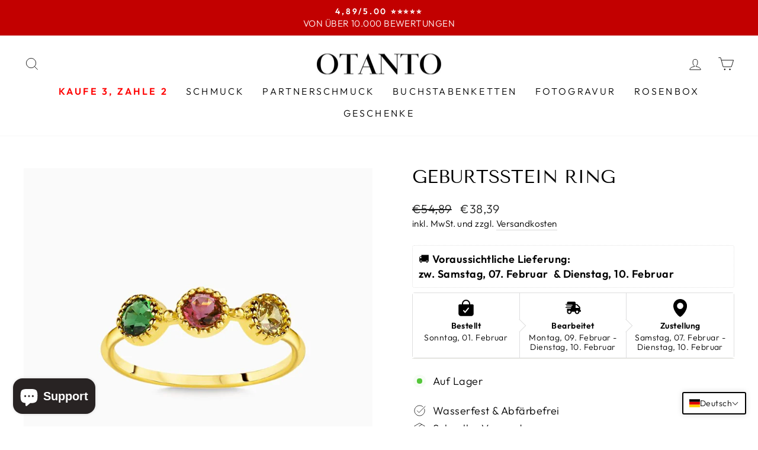

--- FILE ---
content_type: text/css
request_url: https://cdn.shopify.com/extensions/019c0efe-7829-7db4-a285-d25e73708898/kaching-bundles-1573/assets/kaching-bundles.css
body_size: -207
content:
@import"https://fonts.googleapis.com/css2?family=Inter:wght@400;500;600;700&display=swap";.kaching-bundles-save-overlay{position:fixed;inset:0;background:#000000b3;z-index:2147483647;opacity:0;transition:opacity .3s ease;cursor:pointer}.kaching-bundles-save-overlay--visible{opacity:1}.kaching-bundles-save-overlay--dismissed{opacity:0}.kaching-bundles-save-overlay__content{position:absolute;top:24px;right:32px;display:flex;align-items:center;gap:16px}.kaching-bundles-save-overlay__text{color:#fff;font-feature-settings:"liga" off,"clig" off;font-family:Inter;font-size:16px;font-style:normal;font-weight:600;line-height:20px}.kaching-bundles-save-overlay__arrow{width:42px;height:36px}kaching-bundle,kaching-bundle-deals{width:100%}.kaching-bundles-form--different-variants-selected .shopify-payment-button{display:none!important}.kaching-bundles--variant-selects-hidden variant-selects{display:none!important}.satcb_variants .kaching-bundles__bar-variant-select{display:none!important}.kaching-bundles-sticky-atc-wrapper{width:100%;.kaching-bundles-sticky-atc-spacer{display:block;width:100%}}kaching-bundles-sticky-atc{position:fixed;bottom:0;left:0;right:0;z-index:999;transform:translateY(100%);transition:transform .1s ease-in-out}kaching-bundles-sticky-atc.kaching-bundles-sticky-atc--visible{transform:translateY(0)}


--- FILE ---
content_type: text/javascript; charset=utf-8
request_url: https://otanto.at/products/rosenbox-mit-echten-rosen.js
body_size: 352
content:
{"id":7990714040584,"title":"ROSENBOX MIT ECHTEN ROSEN","handle":"rosenbox-mit-echten-rosen","description":"\u003cp\u003eEchte Rosen, die bis zu zwei Jahre halten\u003cbr\u003eInkl. Geschenktasche\u003c\/p\u003e\n\u003cp\u003e\u003cbr\u003e\u003cstrong\u003eMaße:\u003c\/strong\u003e 22 x 12 x 7 cm\u003c\/p\u003e","published_at":"2022-08-02T14:25:01+02:00","created_at":"2022-08-02T14:15:56+02:00","vendor":"Otanto","type":"","tags":["Tragetasche"],"price":2739,"price_min":2739,"price_max":2739,"available":true,"price_varies":false,"compare_at_price":4389,"compare_at_price_min":4389,"compare_at_price_max":4389,"compare_at_price_varies":false,"variants":[{"id":43609756401928,"title":"Default Title","option1":"Default Title","option2":null,"option3":null,"sku":"","requires_shipping":true,"taxable":true,"featured_image":null,"available":true,"name":"ROSENBOX MIT ECHTEN ROSEN","public_title":null,"options":["Default Title"],"price":2739,"weight":0,"compare_at_price":4389,"inventory_management":"shopify","barcode":"","requires_selling_plan":false,"selling_plan_allocations":[]}],"images":["\/\/cdn.shopify.com\/s\/files\/1\/0069\/1296\/6713\/files\/rosenbox-mit-echten-rosen-8977746.jpg?v=1759898074","\/\/cdn.shopify.com\/s\/files\/1\/0069\/1296\/6713\/files\/rosenbox-mit-echten-rosen-200133.jpg?v=1759845958"],"featured_image":"\/\/cdn.shopify.com\/s\/files\/1\/0069\/1296\/6713\/files\/rosenbox-mit-echten-rosen-8977746.jpg?v=1759898074","options":[{"name":"Title","position":1,"values":["Default Title"]}],"url":"\/products\/rosenbox-mit-echten-rosen","media":[{"alt":"ROSENBOX MIT ECHTEN ROSEN - OTANTO","id":60452611784968,"position":1,"preview_image":{"aspect_ratio":1.0,"height":1248,"width":1248,"src":"https:\/\/cdn.shopify.com\/s\/files\/1\/0069\/1296\/6713\/files\/rosenbox-mit-echten-rosen-8977746.jpg?v=1759898074"},"aspect_ratio":1.0,"height":1248,"media_type":"image","src":"https:\/\/cdn.shopify.com\/s\/files\/1\/0069\/1296\/6713\/files\/rosenbox-mit-echten-rosen-8977746.jpg?v=1759898074","width":1248},{"alt":"Rosenbox mit echten Rosen - OTANTO","id":42858915725576,"position":2,"preview_image":{"aspect_ratio":1.0,"height":2000,"width":2000,"src":"https:\/\/cdn.shopify.com\/s\/files\/1\/0069\/1296\/6713\/files\/rosenbox-mit-echten-rosen-200133.jpg?v=1759845958"},"aspect_ratio":1.0,"height":2000,"media_type":"image","src":"https:\/\/cdn.shopify.com\/s\/files\/1\/0069\/1296\/6713\/files\/rosenbox-mit-echten-rosen-200133.jpg?v=1759845958","width":2000}],"requires_selling_plan":false,"selling_plan_groups":[]}

--- FILE ---
content_type: text/javascript; charset=utf-8
request_url: https://otanto.at/products/partnerbox.js
body_size: 391
content:
{"id":10419960742152,"title":"PARTNERBOX","handle":"partnerbox","description":"\u003cp\u003e\u003cstrong\u003eGeeignet für zwei Partnerprodukte\u003cbr\u003eMaße:\u003c\/strong\u003e 18 x 9 x 5 cm\u003c\/p\u003e","published_at":"2025-07-20T12:50:33+02:00","created_at":"2025-07-20T12:50:33+02:00","vendor":"Otanto","type":"","tags":["Tragetasche"],"price":1089,"price_min":1089,"price_max":1089,"available":true,"price_varies":false,"compare_at_price":2189,"compare_at_price_min":2189,"compare_at_price_max":2189,"compare_at_price_varies":false,"variants":[{"id":52007594492168,"title":"Default Title","option1":"Default Title","option2":null,"option3":null,"sku":null,"requires_shipping":true,"taxable":true,"featured_image":null,"available":true,"name":"PARTNERBOX","public_title":null,"options":["Default Title"],"price":1089,"weight":10,"compare_at_price":2189,"inventory_management":"shopify","barcode":null,"requires_selling_plan":false,"selling_plan_allocations":[]}],"images":["\/\/cdn.shopify.com\/s\/files\/1\/0069\/1296\/6713\/files\/partnerbox-3406629.png?v=1753034765","\/\/cdn.shopify.com\/s\/files\/1\/0069\/1296\/6713\/files\/partnerbox-7115572.png?v=1753034766","\/\/cdn.shopify.com\/s\/files\/1\/0069\/1296\/6713\/files\/partnerbox-5191449.png?v=1753034766"],"featured_image":"\/\/cdn.shopify.com\/s\/files\/1\/0069\/1296\/6713\/files\/partnerbox-3406629.png?v=1753034765","options":[{"name":"Title","position":1,"values":["Default Title"]}],"url":"\/products\/partnerbox","media":[{"alt":"PARTNERBOX - OTANTO","id":57177106645256,"position":1,"preview_image":{"aspect_ratio":0.999,"height":1824,"width":1823,"src":"https:\/\/cdn.shopify.com\/s\/files\/1\/0069\/1296\/6713\/files\/partnerbox-3406629.png?v=1753034765"},"aspect_ratio":0.999,"height":1824,"media_type":"image","src":"https:\/\/cdn.shopify.com\/s\/files\/1\/0069\/1296\/6713\/files\/partnerbox-3406629.png?v=1753034765","width":1823},{"alt":"PARTNERBOX - OTANTO","id":57176987042056,"position":2,"preview_image":{"aspect_ratio":0.999,"height":1901,"width":1900,"src":"https:\/\/cdn.shopify.com\/s\/files\/1\/0069\/1296\/6713\/files\/partnerbox-7115572.png?v=1753034766"},"aspect_ratio":0.999,"height":1901,"media_type":"image","src":"https:\/\/cdn.shopify.com\/s\/files\/1\/0069\/1296\/6713\/files\/partnerbox-7115572.png?v=1753034766","width":1900},{"alt":"PARTNERBOX - OTANTO","id":57176987074824,"position":3,"preview_image":{"aspect_ratio":1.0,"height":974,"width":974,"src":"https:\/\/cdn.shopify.com\/s\/files\/1\/0069\/1296\/6713\/files\/partnerbox-5191449.png?v=1753034766"},"aspect_ratio":1.0,"height":974,"media_type":"image","src":"https:\/\/cdn.shopify.com\/s\/files\/1\/0069\/1296\/6713\/files\/partnerbox-5191449.png?v=1753034766","width":974}],"requires_selling_plan":false,"selling_plan_groups":[]}

--- FILE ---
content_type: text/javascript; charset=utf-8
request_url: https://otanto.at/products/geschenk-tragetasche.js
body_size: -391
content:
{"id":7133707010204,"title":"GESCHENKTASCHE","handle":"geschenk-tragetasche","description":"","published_at":"2021-11-09T17:45:20+01:00","created_at":"2021-11-09T17:45:00+01:00","vendor":"Otanto","type":"","tags":["Tragetasche"],"price":429,"price_min":429,"price_max":429,"available":true,"price_varies":false,"compare_at_price":649,"compare_at_price_min":649,"compare_at_price_max":649,"compare_at_price_varies":false,"variants":[{"id":41195118002332,"title":"Default Title","option1":"Default Title","option2":null,"option3":null,"sku":"","requires_shipping":true,"taxable":true,"featured_image":null,"available":true,"name":"GESCHENKTASCHE","public_title":null,"options":["Default Title"],"price":429,"weight":0,"compare_at_price":649,"inventory_management":"shopify","barcode":"","requires_selling_plan":false,"selling_plan_allocations":[]}],"images":["\/\/cdn.shopify.com\/s\/files\/1\/0069\/1296\/6713\/products\/geschenk-tragetasche-157850.jpg?v=1636521948"],"featured_image":"\/\/cdn.shopify.com\/s\/files\/1\/0069\/1296\/6713\/products\/geschenk-tragetasche-157850.jpg?v=1636521948","options":[{"name":"Title","position":1,"values":["Default Title"]}],"url":"\/products\/geschenk-tragetasche","media":[{"alt":"Geschenk Tragetasche - Otanto","id":24584730181788,"position":1,"preview_image":{"aspect_ratio":1.0,"height":1000,"width":1000,"src":"https:\/\/cdn.shopify.com\/s\/files\/1\/0069\/1296\/6713\/products\/geschenk-tragetasche-157850.jpg?v=1636521948"},"aspect_ratio":1.0,"height":1000,"media_type":"image","src":"https:\/\/cdn.shopify.com\/s\/files\/1\/0069\/1296\/6713\/products\/geschenk-tragetasche-157850.jpg?v=1636521948","width":1000}],"requires_selling_plan":false,"selling_plan_groups":[]}

--- FILE ---
content_type: text/javascript; charset=utf-8
request_url: https://otanto.at/products/rosenbox-mit-echten-rosen-kopie.js
body_size: 856
content:
{"id":9562359496968,"title":"EWIGE ROSENBOX","handle":"rosenbox-mit-echten-rosen-kopie","description":"\u003cp\u003eEchte Rose, die lebenlang hält.\u003cbr\u003eInkl. Geschenktasche\u003c\/p\u003e\n\u003cp\u003e\u003cbr\u003e\u003cstrong\u003eMaße:\u003c\/strong\u003e 10 x 10 x 8 cm\u003c\/p\u003e","published_at":"2024-11-23T14:04:12+01:00","created_at":"2024-11-23T14:04:12+01:00","vendor":"Otanto","type":"","tags":["Tragetasche"],"price":2189,"price_min":2189,"price_max":2189,"available":true,"price_varies":false,"compare_at_price":4389,"compare_at_price_min":4389,"compare_at_price_max":4389,"compare_at_price_varies":false,"variants":[{"id":50379160224008,"title":"Default Title","option1":"Default Title","option2":null,"option3":null,"sku":null,"requires_shipping":true,"taxable":true,"featured_image":null,"available":true,"name":"EWIGE ROSENBOX","public_title":null,"options":["Default Title"],"price":2189,"weight":0,"compare_at_price":4389,"inventory_management":"shopify","barcode":null,"requires_selling_plan":false,"selling_plan_allocations":[]}],"images":["\/\/cdn.shopify.com\/s\/files\/1\/0069\/1296\/6713\/files\/rosenbox-mit-echten-und-ewigen-rosen-787927.jpg?v=1742990427"],"featured_image":"\/\/cdn.shopify.com\/s\/files\/1\/0069\/1296\/6713\/files\/rosenbox-mit-echten-und-ewigen-rosen-787927.jpg?v=1742990427","options":[{"name":"Title","position":1,"values":["Default Title"]}],"url":"\/products\/rosenbox-mit-echten-rosen-kopie","media":[{"alt":"Rosenbox mit echten und ewigen Rosen - OTANTO","id":43023044116744,"position":1,"preview_image":{"aspect_ratio":1.0,"height":1247,"width":1247,"src":"https:\/\/cdn.shopify.com\/s\/files\/1\/0069\/1296\/6713\/files\/rosenbox-mit-echten-und-ewigen-rosen-787927.jpg?v=1742990427"},"aspect_ratio":1.0,"height":1247,"media_type":"image","src":"https:\/\/cdn.shopify.com\/s\/files\/1\/0069\/1296\/6713\/files\/rosenbox-mit-echten-und-ewigen-rosen-787927.jpg?v=1742990427","width":1247},{"alt":null,"id":43013770772744,"position":2,"preview_image":{"aspect_ratio":1.778,"height":1080,"width":1920,"src":"https:\/\/cdn.shopify.com\/s\/files\/1\/0069\/1296\/6713\/files\/preview_images\/6805f929d6b446f3bf463abd134bcda8.thumbnail.0000000000.jpg?v=1732367156"},"aspect_ratio":1.775,"duration":6380,"media_type":"video","sources":[{"format":"mp4","height":480,"mime_type":"video\/mp4","url":"https:\/\/cdn.shopify.com\/videos\/c\/vp\/6805f929d6b446f3bf463abd134bcda8\/6805f929d6b446f3bf463abd134bcda8.SD-480p-1.5Mbps-38616571.mp4","width":852},{"format":"mp4","height":1080,"mime_type":"video\/mp4","url":"https:\/\/cdn.shopify.com\/videos\/c\/vp\/6805f929d6b446f3bf463abd134bcda8\/6805f929d6b446f3bf463abd134bcda8.HD-1080p-7.2Mbps-38616571.mp4","width":1920},{"format":"mp4","height":720,"mime_type":"video\/mp4","url":"https:\/\/cdn.shopify.com\/videos\/c\/vp\/6805f929d6b446f3bf463abd134bcda8\/6805f929d6b446f3bf463abd134bcda8.HD-720p-4.5Mbps-38616571.mp4","width":1280},{"format":"m3u8","height":1080,"mime_type":"application\/x-mpegURL","url":"https:\/\/cdn.shopify.com\/videos\/c\/vp\/6805f929d6b446f3bf463abd134bcda8\/6805f929d6b446f3bf463abd134bcda8.m3u8","width":1920}]}],"requires_selling_plan":false,"selling_plan_groups":[]}